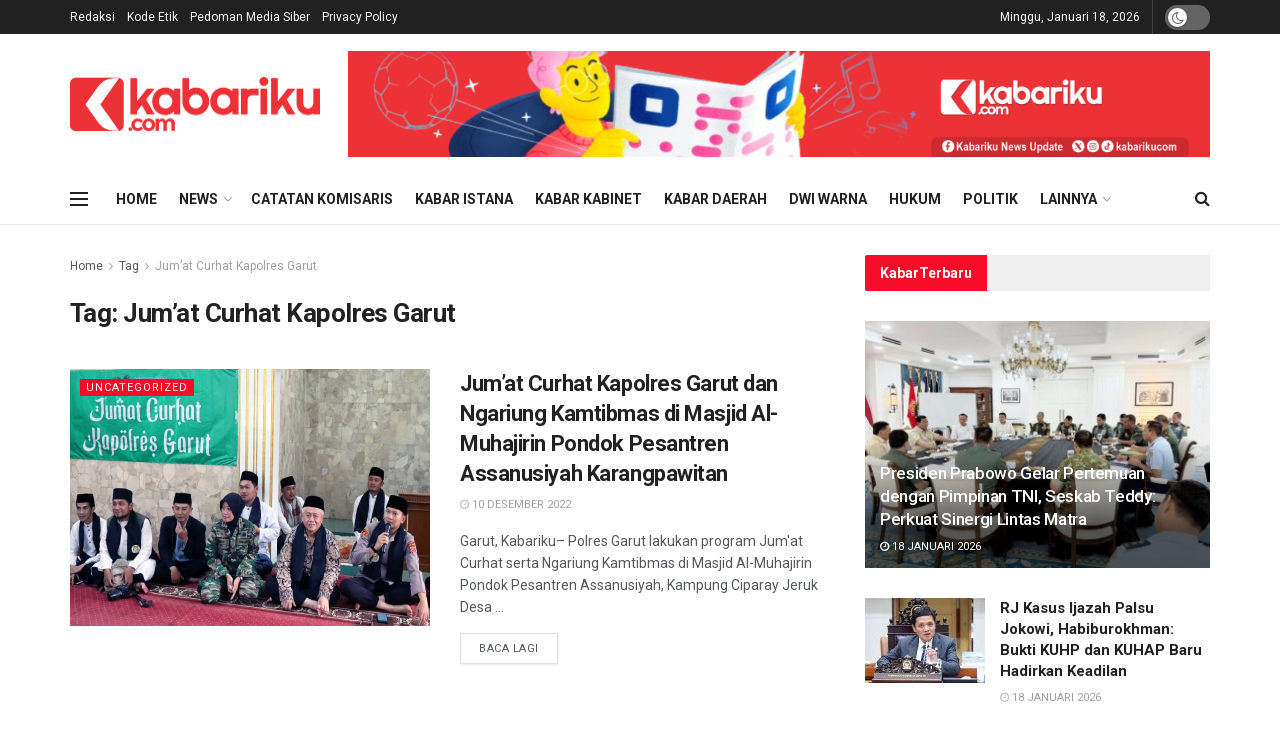

--- FILE ---
content_type: text/html; charset=utf-8
request_url: https://www.google.com/recaptcha/api2/aframe
body_size: 257
content:
<!DOCTYPE HTML><html><head><meta http-equiv="content-type" content="text/html; charset=UTF-8"></head><body><script nonce="vE9sEz6TOa706kX1rDlI6g">/** Anti-fraud and anti-abuse applications only. See google.com/recaptcha */ try{var clients={'sodar':'https://pagead2.googlesyndication.com/pagead/sodar?'};window.addEventListener("message",function(a){try{if(a.source===window.parent){var b=JSON.parse(a.data);var c=clients[b['id']];if(c){var d=document.createElement('img');d.src=c+b['params']+'&rc='+(localStorage.getItem("rc::a")?sessionStorage.getItem("rc::b"):"");window.document.body.appendChild(d);sessionStorage.setItem("rc::e",parseInt(sessionStorage.getItem("rc::e")||0)+1);localStorage.setItem("rc::h",'1768733369061');}}}catch(b){}});window.parent.postMessage("_grecaptcha_ready", "*");}catch(b){}</script></body></html>